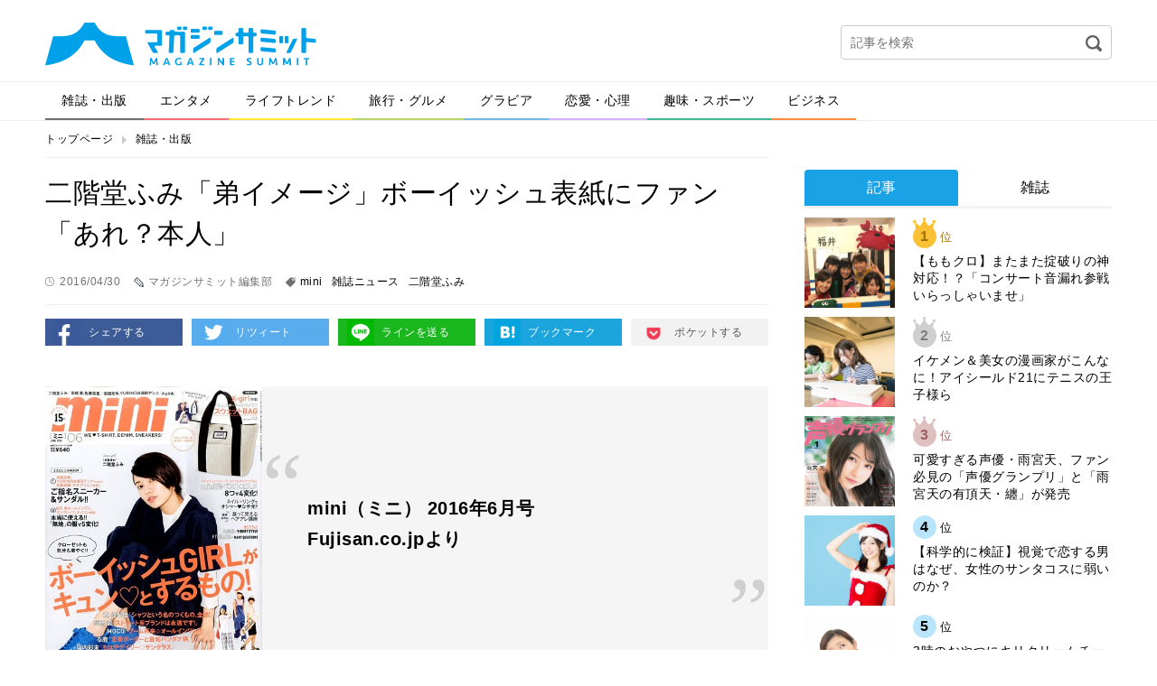

--- FILE ---
content_type: text/html; charset=UTF-8
request_url: https://editor.magazinesummit.jp/magazine/1368830160430
body_size: 36771
content:
<!DOCTYPE html>
<html lang="ja">
<head>
<meta charset="UTF-8">
<meta property="og:title" content="">
<meta property="og:type" content="website">
<meta property="og:url" content="">
<meta property="og:image" content="">
<meta property="og:description" content="">
<meta property="og:locale" content="ja_JP">
<meta property="og:site_name" content="">
<meta property="og:type" content="article">
<meta property="og:title" content="二階堂ふみ「弟イメージ」ボーイッシュ表紙にファン「あれ？本人」">
<meta property="og:description" content="二階堂ふみ「弟イメージ」ボーイッシュ表紙にファン「あれ？本人」">
<meta property="og:url" content="https://editor.magazinesummit.jp/magazine/1368830160430">
<meta property="og:site_name" content="マガジンサミット">
<meta property="og:image" content="https://contents.magazinesummit.jp/_wp/wp-content/uploads/2016/04/mini0430.jpg">
<meta property="article:published_time" content="2016-04-30T09:44:04Z">
<meta property="article:modified_time" content="2016-04-30T09:44:04Z">
<meta property="og:image:secure_url" content="https://contents.magazinesummit.jp/_wp/wp-content/uploads/2016/04/mini0430.jpg">
<meta name="description" content="映画『オオカミ少女と黒王子』にて山崎賢人さんとW主演を務める二階堂ふみさんが、宝島社が発行する『mini』の表紙に初登場しました。表紙では、「二階堂ふみの&quot;弟&quot;」をイメージしたボーイッシュなファッションを披露しています。">
<meta name="google-site-verification" content="GySTpLFBHvpbUq1dFkDTaMUh8-YAh_PMes88630uxew">
<meta name="keywords" content="二階堂ふみ,mini">
<meta name="robots" content="max-image-preview:large">
<meta name="twitter:card" content="summary">
<meta name="twitter:description" content="二階堂ふみ「弟イメージ」ボーイッシュ表紙にファン「あれ？本人」">
<meta name="twitter:image" content="https://contents.magazinesummit.jp/_wp/wp-content/uploads/2016/04/mini0430.jpg">
<meta name="twitter:site" content="マガジンサミット">
<meta name="twitter:title" content="二階堂ふみ「弟イメージ」ボーイッシュ表紙にファン「あれ？本人」">
<meta name="viewport" content="width=device-width">
<title>二階堂ふみ「弟イメージ」ボーイッシュ表紙にファン「あれ？本人」 | マガジンサミット</title>
<link rel="dns-prefetch" href="//secure.gravatar.com">
<link rel="dns-prefetch" href="//ajax.googleapis.com">
<link rel="dns-prefetch" href="//html5shim.googlecode.com">
<link rel="dns-prefetch" href="//v0.wordpress.com">
<link rel="dns-prefetch" href="/_wp/wp-content/plugins/wp-pagenavi/pagenavi-css.css">
<link rel="dns-prefetch" href="/_wp/wp-content/themes/magazine-summit-pc/assets/css/slick.css">
<link rel="dns-prefetch" href="/_wp/wp-content/themes/magazine-summit-pc/assets/css/slick-theme.css">
<link rel="dns-prefetch" href="/_wp/wp-content/themes/magazine-summit-pc/style.css">
<link rel="dns-prefetch" href="/_wp/wp-content/plugins/jetpack/css/jetpack.css">
<link rel="shortcut icon" href="https://editor.magazinesummit.jp/_wp/wp-content/themes/magazine-summit-pc/assets/img/favicon.ico" type="image/vnd.microsoft.icon">
<link rel="canonical" href="https://editor.magazinesummit.jp/magazine/1368830160430">
<link rel="stylesheet" href="/_wp/wp-content/plugins/wp-pagenavi/pagenavi-css.css" type="text/css" media="all">
<link rel="stylesheet" href="/_wp/wp-content/themes/magazine-summit-pc/assets/css/slick.css" type="text/css" media="all">
<link rel="stylesheet" href="/_wp/wp-content/themes/magazine-summit-pc/assets/css/slick-theme.css" type="text/css" media="all">
<link rel="stylesheet" href="/_wp/wp-content/themes/magazine-summit-pc/style.css" type="text/css" media="all">
<link rel="stylesheet" href="/_wp/wp-content/plugins/jetpack/css/jetpack.css" type="text/css" media="all">

<script async src="https://securepubads.g.doubleclick.net/tag/js/gpt.js"></script>
<script>
    window.googletag = window.googletag || {cmd: []};
    googletag.cmd.push(function() {
        googletag.defineSlot('/21153358/71071', [[1, 1], [468, 60], [728, 90], [970, 250]], 'div-gpt-ad-1562728170781-0').addService(googletag.pubads());
        googletag.defineSlot('/21153358/71096', [[1, 1], [300, 250]], 'div-gpt-ad-1562728189376-0').addService(googletag.pubads());
        googletag.defineSlot('/21153358/71097', [[1, 1], [300, 250], [300, 600]], 'div-gpt-ad-1562728265182-0').addService(googletag.pubads());
        googletag.defineSlot('/21153358/71098', [[1, 1], [300, 250], [336, 280]], 'div-gpt-ad-1562728284321-0').addService(googletag.pubads());
        googletag.defineSlot('/21153358/71099', [[1, 1], [300, 250], [336, 280]], 'div-gpt-ad-1562728305160-0').addService(googletag.pubads());
        googletag.pubads().setTargeting("url", document.location.href);
        googletag.pubads().enableSingleRequest();
        googletag.enableServices();
    });
</script>

</head>
<body class="page-1368830160430">
  
    <div id="fb-root"></div>
  <script>(function(d, s, id) {
    var js, fjs = d.getElementsByTagName(s)[0];
    if (d.getElementById(id)) return;
    js = d.createElement(s); js.id = id;
    js.src = 'https://connect.facebook.net/ja_JP/sdk.js#xfbml=1&version=v2.11';
    fjs.parentNode.insertBefore(js, fjs);
  }(document, 'script', 'facebook-jssdk'));</script>
    
  <div class="wrap">
    <header class="header">
            <div class="logo"><a href="https://editor.magazinesummit.jp/"><img src="https://editor.magazinesummit.jp/_wp/wp-content/themes/magazine-summit-pc/assets/img/logo.png" alt="マガジンサミット"></a></div>
            <div class="header-banner">
      </div>
      <div class="header-search">
        <form role="search" method="get" id="searchform" action="https://editor.magazinesummit.jp/">
  <input type="text" name="s" id="s" placeholder="記事を検索">
  <input type="image" id="searchsubmit" src="https://editor.magazinesummit.jp/_wp/wp-content/themes/magazine-summit-pc/assets/img/icon-search.png" alt="検索">
  <input type="hidden" name="post_type" value="post">
</form>      </div>
    </header><!-- /.header -->
    
    <nav class="gnav">
      <ul><li class="cate1"><a href="https://editor.magazinesummit.jp/magazine/">雑誌・出版</a></li>
<li class="cate2"><a href="https://editor.magazinesummit.jp/entertainment/">エンタメ</a></li>
<li class="cate3"><a href="https://editor.magazinesummit.jp/lifetrend/">ライフトレンド</a></li>
<li class="cate4"><a href="https://editor.magazinesummit.jp/travel_gourmet/">旅行・グルメ</a></li>
<li class="cate5"><a href="https://editor.magazinesummit.jp/gravure/">グラビア</a></li>
<li class="cate6"><a href="https://editor.magazinesummit.jp/love/">恋愛・心理</a></li>
<li class="cate7"><a href="https://editor.magazinesummit.jp/hobby_sport/">趣味・スポーツ</a></li>
<li class="cate8"><a href="https://editor.magazinesummit.jp/business/">ビジネス</a></li>
</ul>    </nav>
    
    <div class="content">
      
            <ul class="bread-list">
        <li><a href="https://editor.magazinesummit.jp/">トップページ</a></li>
        <li><a href="https://editor.magazinesummit.jp/magazine/">雑誌・出版</a></li>
      </ul>
      
      <div class="main">
        
                        
        <div class="post-title">
          <h1>二階堂ふみ「弟イメージ」ボーイッシュ表紙にファン「あれ？本人」</h1>
          <div class="label-time">2016/04/30</div>
          <div class="label-writer">マガジンサミット編集部</div>
          <div class="label-tag"><a href="https://editor.magazinesummit.jp/tag/mini/">mini</a><a href="https://editor.magazinesummit.jp/tag/%e9%9b%91%e8%aa%8c%e3%83%8b%e3%83%a5%e3%83%bc%e3%82%b9/">雑誌ニュース</a><a href="https://editor.magazinesummit.jp/tag/%e4%ba%8c%e9%9a%8e%e5%a0%82%e3%81%b5%e3%81%bf/">二階堂ふみ</a></div>
        </div>
        
        <ul class="sns-btns">
          <li><a href="http://www.facebook.com/sharer.php?u=https://editor.magazinesummit.jp/magazine/1368830160430" onclick="javascript:window.open(this.href, '', 'menubar=no,toolbar=no,resizable=yes,scrollbars=yes,height=300,width=600');return false;" class="facebook" target="_blank">シェアする</a></li>
          <li><a href="http://twitter.com/share?url=https://editor.magazinesummit.jp/magazine/1368830160430&text=二階堂ふみ「弟イメージ」ボーイッシュ表紙にファン「あれ？本人」" onclick="javascript:window.open(this.href, '', 'menubar=no,toolbar=no,resizable=yes,scrollbars=yes,height=300,width=600');return false;" class="twitter" target="_blank">リツィート</a></li>
          <li><a href="http://line.naver.jp/R/msg/text/?二階堂ふみ「弟イメージ」ボーイッシュ表紙にファン「あれ？本人」%0D%0Ahttps://editor.magazinesummit.jp/magazine/1368830160430" class="line" target="_blank">ラインを送る</a></li>
          <li><a href="http://b.hatena.ne.jp/add?mode=confirm&url=https://editor.magazinesummit.jp/magazine/1368830160430" onclick="javascript:window.open(this.href, '', 'menubar=no,toolbar=no,resizable=yes,scrollbars=yes,height=400,width=510');return false;" class="hatebu" target="_blank">ブックマーク</a></li>
          <li><a href="http://getpocket.com/edit?url=https://editor.magazinesummit.jp/magazine/1368830160430&title=二階堂ふみ「弟イメージ」ボーイッシュ表紙にファン「あれ？本人」" onclick="javascript:window.open(this.href, '', 'menubar=no,toolbar=no,resizable=yes,scrollbars=yes,height=600,width=600');return false;" class="pocket" target="_blank">ポケットする</a></li>
        </ul>
        
        
        <div class="post-body">
          <div class="exclude_rss">
<dl class="inner_ad clearfix">
<dt><a href="http://www.fujisan.co.jp/product/10370/b/1368830/ ap-ms" target="_blank"> <img class="alignnone size-medium wp-image-275" src="http://img.fujisan.co.jp/images/products/backnumbers/1368830_l.jpg " alt="" /></a></dt>
<dd><span><a href="http://www.fujisan.co.jp/product/10370/b/1368830/ p-ms" target="_blank">mini（ミニ） 2016年6月号<br />
 Fujisan.co.jpより</a></span></dd>
</dl>
</div>
<p>映画『オオカミ少女と黒王子』にて山崎賢人さんとW主演を務める二階堂ふみさんが、宝島社が発行する『mini』の表紙に初登場しました。表紙では、「二階堂ふみの“弟”」をイメージしたボーイッシュなファッションを披露しています。</p>
<p>&nbsp;</p>
<p>二階堂ふみさんは、自身のInstagramで「mini 4月30日発売 楽しい撮影でした。」と表紙を飾ったことを報告。また「裏テーマはおふみの弟」と表紙のテーマも紹介しています。</p>
<div class="in_imgbox"><img class="alignnone size-full wp-image-107" src="http://magazinesummit.jp/_wp/wp-content/uploads/2016/04/MINI1.jpg" alt="" /></div>
<p>&nbsp;</p>
<p>この二階堂さんの投稿に対し、「ボーイッシュですね！素敵！」「かっこいいー」「はあ！イケメン！」「ボーイッシュなふみ様かっこいい」などボーイッシュなファッションを絶賛するコメントが多数。中には、「オオカミ少女と黒王子の前売りかいました！ふみちゃんの高校生役久しぶりに楽しみです」と５月２８日から公開される映画への激励コメントもありました。</p>
<p>&nbsp;</p>
<h4>ボーイッシュ姿に眠れないファン</h4>
<blockquote class="twitter-tweet" data-lang="ja">
<p lang="ja" dir="ltr">二階堂ふみがショートになって、雑誌の表紙になったから眠れない誰かさんのせいではないよ。</p>
— Chisato (@hohou28) <a href="https://twitter.com/hohou28/status/725706951988924417">2016年4月28日</a></blockquote>
<script src="//platform.twitter.com/widgets.js" async="" charset="utf-8"></script>
<p>&nbsp;</p>
<p>二階堂ふみさんファンの中では、ボーイッシュな姿が原因で眠れないとツイッターで報告している人や、「本人ですか？」や「ふみ様にみえない」などの意見も。</p>
<p>&nbsp;</p>
<p>二階堂さんが表紙の『mini』６月号は４月３０日発売です。</p>
<p>&nbsp;</p>                  </div>

        <div style="margin-bottom: 1em;">
          <div style="position: relative; left: 10%; float: left;">
            <!-- /21153358/71098 -->
            <!-- <div id='div-gpt-ad-1562728284321-0' style="float: left; margin-right: 1em;">
              <script>
                googletag.cmd.push(function() { googletag.display('div-gpt-ad-1562728284321-0'); });
              </script>
            </div> -->
            <!-- /21153358/71099 -->
            <!-- <div id='div-gpt-ad-1562728305160-0' style="float: left;">
              <script>
                googletag.cmd.push(function() { googletag.display('div-gpt-ad-1562728305160-0'); });
              </script>
            </div> -->
          </div>
          <div style="clear: both;"></div>
        </div>

        <div class="post-fb">
          <div class="image"><img width="392" height="500" src="https://contents.magazinesummit.jp/_wp/wp-content/uploads/2016/04/mini0430.jpg" class="attachment-full size-full wp-post-image" alt="" loading="lazy" srcset="https://contents.magazinesummit.jp/_wp/wp-content/uploads/2016/04/mini0430.jpg 392w, https://contents.magazinesummit.jp/_wp/wp-content/uploads/2016/04/mini0430-235x300.jpg 235w, https://contents.magazinesummit.jp/_wp/wp-content/uploads/2016/04/mini0430-376x480.jpg 376w" sizes="(max-width: 392px) 100vw, 392px" /></div>
          <div class="text">
            <p class="iine">この記事が気に入ったらいいね！しよう</p>
            <div class="fb-like" data-href="https://www.facebook.com/magazinesummit/" ></div>
          </div>
        </div>
        
        <ul class="sns-btns">
          <li><a href="http://www.facebook.com/sharer.php?u=https://editor.magazinesummit.jp/magazine/1368830160430" onclick="javascript:window.open(this.href, '', 'menubar=no,toolbar=no,resizable=yes,scrollbars=yes,height=300,width=600');return false;" class="facebook" target="_blank">シェアする</a></li>
          <li><a href="http://twitter.com/share?url=https://editor.magazinesummit.jp/magazine/1368830160430&text=二階堂ふみ「弟イメージ」ボーイッシュ表紙にファン「あれ？本人」" onclick="javascript:window.open(this.href, '', 'menubar=no,toolbar=no,resizable=yes,scrollbars=yes,height=300,width=600');return false;" class="twitter" target="_blank">リツィート</a></li>
          <li><a href="http://line.naver.jp/R/msg/text/?二階堂ふみ「弟イメージ」ボーイッシュ表紙にファン「あれ？本人」%0D%0Ahttps://editor.magazinesummit.jp/magazine/1368830160430" class="line" target="_blank">ラインを送る</a></li>
          <li><a href="http://b.hatena.ne.jp/add?mode=confirm&url=https://editor.magazinesummit.jp/magazine/1368830160430" onclick="javascript:window.open(this.href, '', 'menubar=no,toolbar=no,resizable=yes,scrollbars=yes,height=400,width=510');return false;" class="hatebu" target="_blank">ブックマーク</a></li>
          <li><a href="http://getpocket.com/edit?url=https://editor.magazinesummit.jp/magazine/1368830160430&title=二階堂ふみ「弟イメージ」ボーイッシュ表紙にファン「あれ？本人」" onclick="javascript:window.open(this.href, '', 'menubar=no,toolbar=no,resizable=yes,scrollbars=yes,height=600,width=600');return false;" class="pocket" target="_blank">ポケットする</a></li>
        </ul>

        <div class="sec sec-banner">
          <a href="http://www.fujisan.co.jp/signup/tadayomi/use/ap-ms"><img src="/_wp/wp-content/uploads/2017/12/banner_tada.png" alt="" width="728"></a>
        </div>


        <!-- <div class="uz-magazinesummit_pc uz-ny"></div> -->
        <!-- <script async type="text/javascript" src="//speee-ad.akamaized.net/tag/magazinesummit_pc/js/outer-frame.min.js" charset="utf-8"></script> -->

        <div class="sec sec-follow">
          <img src="https://editor.magazinesummit.jp/_wp/wp-content/themes/magazine-summit-pc/assets/img/logo.png" alt="マガジンサミット">
          <a href="https://twitter.com/magazinesummit" target="_blank" class="btn">マガジンサミットをフォローする</a>
        </div>
        
        <div class="post-writer">
          
          <div class="image">
            <img alt='マガジンサミット編集部' src='http://editor.magazinesummit.jp/_wp/wp-content/uploads/2018/09/マガジンサミット編集部_avatar_1538035547.png' class='avatar avatar-300 photo' height='300' width='300' />          </div>
          <div class="text">
            <small>この記事を書いた人</small>
            <h2>マガジンサミット編集部</h2>
            <div class="desc">編集部のTwitterアカウントはこちら
<a href="http://twitter.com/magazinesummit">【マガサミ編集部Twitter】</a>

編集部のYoutubeアカウントはこちら
<a href="https://www.youtube.com/channel/UCIom277OqN1C0y9pPxOxi_w?view_as=subscriber">【マガサミYoutube】</a></div>
          </div>
          <div class="relate">
                                    <section>
              <h3 class="write"><span>マガジンサミット編集部が書いた記事</span></h3>
                            <article>
                <a href="https://editor.magazinesummit.jp/lifetrend/917876098">
                  塗るだけで男の肌が変わる？アネッサ初のメンズUVジェルがスゴい！堀米雄斗も「毎日…                </a>
              </article>
                            <article>
                <a href="https://editor.magazinesummit.jp/business/20260129592191">
                  受験生だったあの頃の自分にも届く言葉！太陽誘電が届けた、街の人たちからの応援メッ…                </a>
              </article>
                            <article>
                <a href="https://editor.magazinesummit.jp/hobby_sport/202601248503">
                  プーマが新作「DEVIATE NITRO™ 4 / ELITE 4」発表　城西大…                </a>
              </article>
                            <article>
                <a href="https://editor.magazinesummit.jp/hobby_sport/2026012179941">
                  SILLAID初のゴルフGPSウォッチ「GW20」が新登場！                </a>
              </article>
                            <article>
                <a href="https://editor.magazinesummit.jp/hobby_sport/2026012159188">
                  飛ぶ・上がる・止まるを全部叶える。PXG GEN8シリーズが新登場！                </a>
              </article>
                            <article>
                <a href="https://editor.magazinesummit.jp/lifetrend/2026012159294">
                  なぜこの広告は目を奪うのか。JSOL×安楽宙斗、哲学的駅広告の正体                </a>
              </article>
                          </section>
                        
            <section>
              <h3 class="recommend"><span>あなたへのおすすめ</span></h3>
              
<div class="wp_rp_wrap  wp_rp_plain" id="wp_rp_first"><div class="wp_rp_content"><h3 class="related_post_title">一緒に読まれている記事</h3><ul class="related_post wp_rp"><li data-position="0" data-poid="in-148374" data-post-type="none" ><a href="https://editor.magazinesummit.jp/entertainment/53985309251224" class="wp_rp_title">「雪の降る街に住みたい」二階堂ふみが語る“あこがれの暮らし”と共生の感覚</a></li><li data-position="1" data-poid="in-144159" data-post-type="none" ><a href="https://editor.magazinesummit.jp/entertainment/5309583098250806" class="wp_rp_title">「常に70点を」二階堂ふみ、初映画の現場で胸に刻んだ金言とは？東急不動産の新CMで自然と共鳴</a></li><li data-position="2" data-poid="in-137019" data-post-type="none" ><a href="https://editor.magazinesummit.jp/entertainment/430985309241127" class="wp_rp_title">二階堂ふみ、渋谷のこれからにドキドキ！「いまだにカメラの前で緊張」と意外な素顔</a></li><li data-position="3" data-poid="in-134949" data-post-type="none" ><a href="https://editor.magazinesummit.jp/entertainment/4209840240926" class="wp_rp_title">二階堂ふみ、アナグマキャラとCM共演！高齢動物の暑さ対策など語る</a></li><li data-position="4" data-poid="in-129301" data-post-type="none" ><a href="https://editor.magazinesummit.jp/magazine/81671676" class="wp_rp_title">雑誌「ハーパーズ バザー」が創刊から100号となる記念号を発売。表紙を飾るのは二階堂ふみ</a></li><li data-position="5" data-poid="in-127064" data-post-type="none" ><a href="https://editor.magazinesummit.jp/entertainment/45398753987231221" class="wp_rp_title">二階堂ふみ、街に緑を広げて生き物たち守る環境先進CM！20代最後の年は「健康第一」</a></li></ul></div></div>
                                                                                  </section>
            
                                    <section>
              <h3 class="category"><span>カテゴリー記事一覧</span></h3>
                            <article>
                <a href="https://editor.magazinesummit.jp/magazine/8916589169878">
                  日向坂46・松田好花が「週刊少年チャンピオン」でアイドルとしての最後のグラビアを…                </a>
              </article>
                            <article>
                <a href="https://editor.magazinesummit.jp/magazine/176767679">
                  日向坂46・四期生の年少トリオ“末っこむすび”が「B.L.T.」の表紙を飾る！日…                </a>
              </article>
                            <article>
                <a href="https://editor.magazinesummit.jp/magazine/89619887">
                  日向坂46・藤嶌果歩が雑誌「アップトゥボーイ」の表紙を飾る！20Pのロンググラビ…                </a>
              </article>
                            <article>
                <a href="https://editor.magazinesummit.jp/magazine/867189709">
                  日向坂46・正源司陽子が週刊少年チャンピオンに登場！「2026年も全力で素敵な景…                </a>
              </article>
                            <article>
                <a href="https://editor.magazinesummit.jp/magazine/89615987098">
                  表紙を飾るのは Number_i・平野紫耀！雑誌「GQ JAPAN」が‟新しいア…                </a>
              </article>
                            <article>
                <a href="https://editor.magazinesummit.jp/magazine/8756891708">
                  齋藤飛鳥が雑誌「東京カレンダー」にて麻布の最高峰焼肉店を訪問。笑顔の絶えない特集…                </a>
              </article>
                          </section>
                        
          </div>
        </div>

        <div class="sec sec-banner">
          <a href="http://www.fujisan.co.jp/signup/tadayomi/use/ap-ms"><img src="/_wp/wp-content/uploads/2017/12/banner_tada.png" alt="" width="728"></a>
        </div>                
      </div><!-- /.main -->
      
            <div class="side">

          <!-- /21153358/71096 --><!--
          <div id='div-gpt-ad-1562728189376-0'>
              <script>
                  googletag.cmd.push(function() { googletag.display('div-gpt-ad-1562728189376-0'); });
              </script>
          </div>-->

        <div style="margin-top: 1em;"></div>

        <div class="sec sec-ranking">
          <ul class="tabs">
            <li><a href="#" class="tab1 active">記事</a></li>
            <li><a href="#" class="tab2">雑誌</a></li>
          </ul>
          <div class="tab-content">
            <ul class="tab1 active"></ul>
            <ul class="tab2"></ul>
          </div>
          <div class="btn-area">
            <a href="#" class="btn btn-down">ベスト10を表示</a>
          </div>
        </div>

          <!-- /21153358/71097 --><!--
          <div id='div-gpt-ad-1562728265182-0'>
              <script>
                  googletag.cmd.push(function() { googletag.display('div-gpt-ad-1562728265182-0'); });
              </script>
          </div>-->
        <section class="sec sec-topix">
          <h2 class="sec-title">マガサミTOPIX</h2>
                    <a href="https://editor.magazinesummit.jp/magazine/8165196987897">
            <figure>
              <div class="image">
                                <img width="800" height="1024" src="https://contents.magazinesummit.jp/_wp/wp-content/uploads/2025/12/1217ANAN.jpg" class="attachment-full size-full wp-post-image" alt="" loading="lazy" srcset="https://contents.magazinesummit.jp/_wp/wp-content/uploads/2025/12/1217ANAN.jpg 800w, https://contents.magazinesummit.jp/_wp/wp-content/uploads/2025/12/1217ANAN-234x300.jpg 234w, https://contents.magazinesummit.jp/_wp/wp-content/uploads/2025/12/1217ANAN-768x983.jpg 768w" sizes="(max-width: 800px) 100vw, 800px" />                              </div>
              <figcaption>まさかのanan表紙が“名探偵津田”！暗号付きカバーも話題のスペシャルエディショ…</figcaption>
            </figure>
          </a>
                    <div class="btn-area">
            <a href="" class="btn btn-more">トピックス一覧へ</a>
          </div>
        </section>
        
        <section class="sec sec-tadayomi">
          <h2 class="sec-title">本日発売の雑誌一覧</h2>
          <ul></ul>
        </section>
        
        <section class="sec sec-covergirl">
          <h2 class="sec-title">カバーガール大賞</h2>
          <a href="https://covergirl.jp" target="_blank"><img src="https://editor.magazinesummit.jp/_wp/wp-content/themes/magazine-summit-pc/assets/img/banner-covergirl.png" alt="カバーガール大賞"></a>
        </section>
<!--        
        <section class="sec sec-keyword">
          <h2 class="sec-title">人気のキーワード</h2>
          <ul class="wp-tag-cloud">
                      </ul>
        </section>
-->
		  
                
        <div class="sec sec-banner">
          <a href="https://twitter.com/magazinesummit" target="_blank"><img src="https://editor.magazinesummit.jp/_wp/wp-content/themes/magazine-summit-pc/assets/img/banner-twitter.png" alt="follow on Twitter @magazinesummit"></a>
        </div>
        
        <div class="sec sec-banner">
          <a href="http://www.fujisan.co.jp/signup/tadayomi/use/ap-ms"><img src="/_wp/wp-content/uploads/2017/12/banner_sp.png" alt="" width="300"></a>
        </div>
        
        <!-- <div class="sec sec-banner">
          <a href="https://www.shinagawa.com/" rel="nofollow"><img src="/_wp/wp-content/uploads/2019/11/303-1492416290-3.png" alt="" width="300"></a>
        </div> -->
        <div class="sec sec-banner">
          <a href="https://www.y-enjin.co.jp/medichoku/" rel="nofollow"><img src="https://contents.magazinesummit.jp/_wp/wp-content/uploads/2022/10/y-enjin_banner.jpg" alt="" width="300"></a>
        </div>

      </div><!-- /.side -->
      
      
    </div><!-- /.content -->

<div class="pagetop"><a href="#"><img src="https://editor.magazinesummit.jp/_wp/wp-content/themes/magazine-summit-pc/assets/img/pagetop.png" alt="pagetop"></a></div>

<footer class="footer">
  <div class="footer-inner">
    <nav class="nav">
      <ul>
      <li><a href="https://editor.magazinesummit.jp/about/">マガジンサミットについて</a></li>
<li><a href="https://editor.magazinesummit.jp/privacypolicy/">プライバシーポリシー</a></li>
<li><a href="https://editor.magazinesummit.jp/webmaster/">運営者</a></li>
<li><a href="https://editor.magazinesummit.jp/recruit_writer/">ライター募集</a></li>
<li><a href="https://editor.magazinesummit.jp/inquiry/">各種問い合わせ</a></li>
<li><a href="https://editor.magazinesummit.jp/rule/">利用規約</a></li>
      </ul>
    </nav>
    <div class="copyright">
      <a href="https://editor.magazinesummit.jp/"><img src="https://editor.magazinesummit.jp/_wp/wp-content/themes/magazine-summit-pc/assets/img/logo-footer.png" alt="マガジンサミット"></a>
      <p>Copyright &copy; 2026 マガジンサミット All Rights Reserved.</p>
    </div>
  </div>
</footer><!-- /.footer -->
</div><!-- /.wrap -->
<script type="text/javascript">//<![CDATA[
{"@context":"https://schema.org","@graph":[{"@type":"Organization","@id":"https://editor.magazinesummit.jp/#organization","url":"https://editor.magazinesummit.jp/","name":"マガジンサミット","sameAs":[]},{"@type":"WebSite","@id":"https://editor.magazinesummit.jp/#website","url":"https://editor.magazinesummit.jp/","name":"マガジンサミット","publisher":{"@id":"https://editor.magazinesummit.jp/#organization"}},{"@type":"WebPage","@id":"https://editor.magazinesummit.jp/magazine/1368830160430#webpage","url":"https://editor.magazinesummit.jp/magazine/1368830160430","inLanguage":"ja","name":"二階堂ふみ「弟イメージ」ボーイッシュ表紙にファン「あれ？本人」","isPartOf":{"@id":"https://editor.magazinesummit.jp/#website"},"breadcrumb":{"@id":"https://editor.magazinesummit.jp/magazine/1368830160430#breadcrumblist"},"description":"映画『オオカミ少女と黒王子』にて山崎賢人さんとW主演を務める二階堂ふみさんが、宝島社が発行する『mini』の表紙に初登場しました。表紙では、「二階堂ふみの“弟”」をイメージしたボーイッシュなファッションを披露しています。","image":{"@type":"ImageObject","@id":"https://editor.magazinesummit.jp/magazine/1368830160430#primaryimage","url":"https://contents.magazinesummit.jp/_wp/wp-content/uploads/2016/04/mini0430.jpg","width":392,"height":500},"primaryImageOfPage":{"@id":"https://editor.magazinesummit.jp/magazine/1368830160430#primaryimage"},"datePublished":"2016-04-30T09:44:04+09:00","dateModified":"2016-04-30T09:44:04+09:00"},{"@type":"Article","@id":"https://editor.magazinesummit.jp/magazine/1368830160430#article","isPartOf":{"@id":"https://editor.magazinesummit.jp/magazine/1368830160430#webpage"},"author":{"@id":"https://editor.magazinesummit.jp/author/hennsyuubu/#author"},"headline":"二階堂ふみ「弟イメージ」ボーイッシュ表紙にファン「あれ？本人」","datePublished":"2016-04-30T09:44:04+09:00","dateModified":"2016-04-30T09:44:04+09:00","commentCount":0,"mainEntityOfPage":{"@id":"https://editor.magazinesummit.jp/magazine/1368830160430#webpage"},"publisher":{"@id":"https://editor.magazinesummit.jp/#organization"},"articleSection":"雑誌・出版, mini, 雑誌ニュース, 二階堂ふみ","image":{"@type":"ImageObject","@id":"https://editor.magazinesummit.jp/magazine/1368830160430#primaryimage","url":"https://contents.magazinesummit.jp/_wp/wp-content/uploads/2016/04/mini0430.jpg","width":392,"height":500}},{"@type":"Person","@id":"https://editor.magazinesummit.jp/author/hennsyuubu/#author","name":"マガジンサミット編集部","sameAs":[],"image":{"@type":"ImageObject","@id":"https://editor.magazinesummit.jp/#personlogo","url":"https://secure.gravatar.com/avatar/87a3a2b9bdfc596b3f782bbbfc1a1b6f?s=96&d=mm&r=g","width":96,"height":96,"caption":"マガジンサミット編集部"}},{"@type":"BreadcrumbList","@id":"https://editor.magazinesummit.jp/magazine/1368830160430#breadcrumblist","itemListElement":[{"@type":"ListItem","position":1,"item":{"@type":"WebPage","@id":"https://editor.magazinesummit.jp/","url":"https://editor.magazinesummit.jp/","name":"マガジンサミット｜ＴＶと雑誌がコラボ！おもしろさが発見できるマガジン"}},{"@type":"ListItem","position":2,"item":{"@type":"WebPage","@id":"https://editor.magazinesummit.jp/magazine/1368830160430","url":"https://editor.magazinesummit.jp/magazine/1368830160430","name":"二階堂ふみ「弟イメージ」ボーイッシュ表紙にファン「あれ？本人」"}}]}]}

//]]></script>
	<div style="display:none">
	<div class="grofile-hash-map-87a3a2b9bdfc596b3f782bbbfc1a1b6f">
	</div>
	</div>
<link rel='stylesheet' id='wp-block-library-css'  href='https://editor.magazinesummit.jp/_wp/wp-includes/css/dist/block-library/style.min.css?ver=5.7.14' type='text/css' media='all' />
<style id='wp-block-library-inline-css' type='text/css'>
.has-text-align-justify{text-align:justify;}
</style>
<link rel='stylesheet' id='jetpack_css-css'  href='https://editor.magazinesummit.jp/_wp/wp-content/plugins/jetpack/css/jetpack.css?ver=8.5.3' type='text/css' media='all' />
<script type='text/javascript' src='https://secure.gravatar.com/js/gprofiles.js?ver=202605' id='grofiles-cards-js'></script>
<script type='text/javascript' id='wpgroho-js-extra'>
/* <![CDATA[ */
var WPGroHo = {"my_hash":""};
/* ]]> */
</script>
<script type='text/javascript' src='https://editor.magazinesummit.jp/_wp/wp-content/plugins/jetpack/modules/wpgroho.js?ver=5.7.14' id='wpgroho-js'></script>
<script type='text/javascript' src='//ajax.googleapis.com/ajax/libs/jquery/3.3.1/jquery.min.js?ver=5.7.14' id='jquery-js'></script>
<!--[if lt IE 9]>
<script type='text/javascript' src='http://html5shim.googlecode.com/svn/trunk/html5.js?ver=5.7.14' id='html5shiv-js'></script>
<![endif]-->
<script type='text/javascript' src='https://editor.magazinesummit.jp/_wp/wp-content/themes/magazine-summit-pc/assets/js/ofi.min.js?ver=5.7.14' id='ofi-js'></script>
<script type='text/javascript' src='https://editor.magazinesummit.jp/_wp/wp-content/themes/magazine-summit-pc/assets/js/slick.min.js?ver=5.7.14' id='slick-js'></script>
<script type='text/javascript' src='https://editor.magazinesummit.jp/_wp/wp-content/themes/magazine-summit-pc/assets/js/script.js?ver=5.7.14' id='theme-script-js'></script>
<script type='text/javascript' src='https://stats.wp.com/e-202605.js' async='async' defer='defer'></script>
<script type='text/javascript'>
	_stq = window._stq || [];
	_stq.push([ 'view', {v:'ext',j:'1:8.5.3',blog:'102626192',post:'5202',tz:'9',srv:'editor.magazinesummit.jp'} ]);
	_stq.push([ 'clickTrackerInit', '102626192', '5202' ]);
</script>
<script type="text/javascript">
  (function(i,s,o,g,r,a,m){i['GoogleAnalyticsObject']=r;i[r]=i[r]||function(){
    (i[r].q=i[r].q||[]).push(arguments)},i[r].l=1*new Date();a=s.createElement(o),
    m=s.getElementsByTagName(o)[0];a.async=1;a.src=g;m.parentNode.insertBefore(a,m)
  })(window,document,'script','//www.google-analytics.com/analytics.js','ga');
  ga('create', 'UA-70921617-1', 'auto');
  ga('send', 'pageview');
</script>
<!-- Google Tag Manager -->
<script type="text/javascript">
  var productId = '';
  var tags = '';
  var sources = $('.inner_ad');
  var isFujisanReg = new RegExp('/www.fujisan.co.jp/');
  var isProductId = new RegExp('/product/(\\d+)/b/\\d+/');
  sources.each(function(index, source){
    if (($('dt > a', source).attr('href')).match(isFujisanReg) && $('dt > a', source).attr('href').match(isProductId)) {
      productId = $('dt > a', source).attr('href').match(isProductId)[1];
      var tagList = $('.label-tag > a');
      tagList.each(function(index, tag){
        if (index > 0) {
          tags = tags + ',';
        }
        tags = tags + '"' + $(tag).text() + '"';
      });
      return false;
    }
  });
  dataLayer = [
    {
      "ProductID": productId,
      "tags": [tags]
    }
  ]
</script>
<noscript><iframe src="//www.googletagmanager.com/ns.html?id=GTM-PVPWFV6" height="0" width="0" style="display:none;visibility:hidden"></iframe></noscript>
<script type="text/javascript">(function(w,d,s,l,i){w[l]=w[l]||[];w[l].push({'gtm.start':new Date().getTime(),event:'gtm.js'});var f=d.getElementsByTagName(s)[0],j=d.createElement(s),dl=l!='dataLayer'?'&l='+l:'';j.async=true;j.src='//www.googletagmanager.com/gtm.js?id='+i+dl;f.parentNode.insertBefore(j,f);})(window,document,'script','dataLayer','GTM-PVPWFV6');</script>
<!-- End Google Tag Manager -->
<script async src="//pagead2.googlesyndication.com/pagead/js/adsbygoogle.js"></script>
<script>
  (adsbygoogle = window.adsbygoogle || []).push({
    google_ad_client: "ca-pub-4226302993715719",
    enable_page_level_ads: true
  });
</script>
</body>
</html>

--- FILE ---
content_type: text/html; charset=utf-8
request_url: https://www.google.com/recaptcha/api2/aframe
body_size: 185
content:
<!DOCTYPE HTML><html><head><meta http-equiv="content-type" content="text/html; charset=UTF-8"></head><body><script nonce="XSLaMw4NzCxG4CT9zZYvtw">/** Anti-fraud and anti-abuse applications only. See google.com/recaptcha */ try{var clients={'sodar':'https://pagead2.googlesyndication.com/pagead/sodar?'};window.addEventListener("message",function(a){try{if(a.source===window.parent){var b=JSON.parse(a.data);var c=clients[b['id']];if(c){var d=document.createElement('img');d.src=c+b['params']+'&rc='+(localStorage.getItem("rc::a")?sessionStorage.getItem("rc::b"):"");window.document.body.appendChild(d);sessionStorage.setItem("rc::e",parseInt(sessionStorage.getItem("rc::e")||0)+1);localStorage.setItem("rc::h",'1769750925075');}}}catch(b){}});window.parent.postMessage("_grecaptcha_ready", "*");}catch(b){}</script></body></html>